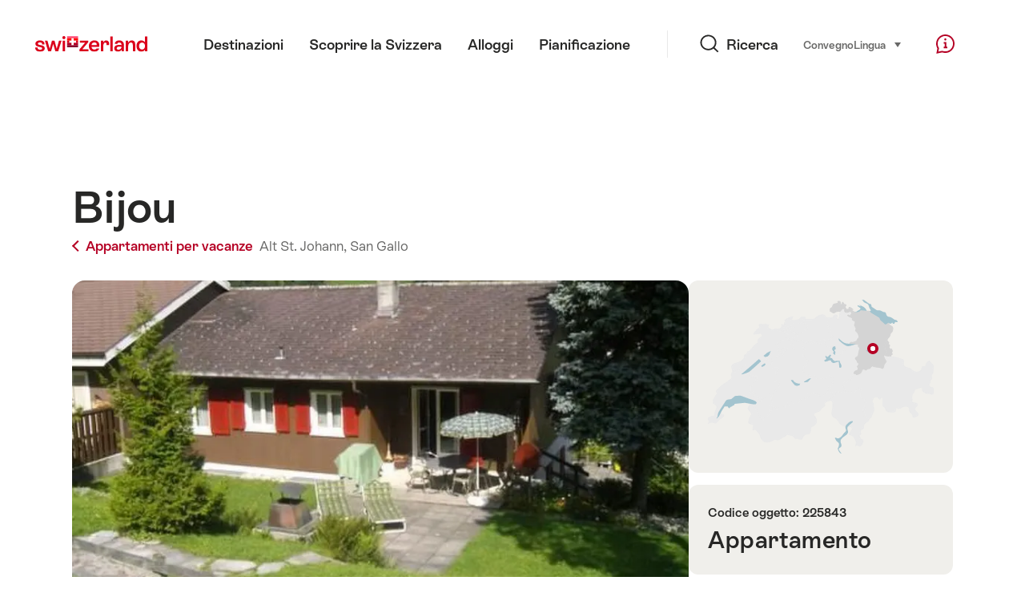

--- FILE ---
content_type: text/html; charset=utf-8
request_url: https://www.google.com/recaptcha/api2/aframe
body_size: 260
content:
<!DOCTYPE HTML><html><head><meta http-equiv="content-type" content="text/html; charset=UTF-8"></head><body><script nonce="z7VYObd_1tSY4BQrBYYr0g">/** Anti-fraud and anti-abuse applications only. See google.com/recaptcha */ try{var clients={'sodar':'https://pagead2.googlesyndication.com/pagead/sodar?'};window.addEventListener("message",function(a){try{if(a.source===window.parent){var b=JSON.parse(a.data);var c=clients[b['id']];if(c){var d=document.createElement('img');d.src=c+b['params']+'&rc='+(localStorage.getItem("rc::a")?sessionStorage.getItem("rc::b"):"");window.document.body.appendChild(d);sessionStorage.setItem("rc::e",parseInt(sessionStorage.getItem("rc::e")||0)+1);localStorage.setItem("rc::h",'1768766326135');}}}catch(b){}});window.parent.postMessage("_grecaptcha_ready", "*");}catch(b){}</script></body></html>